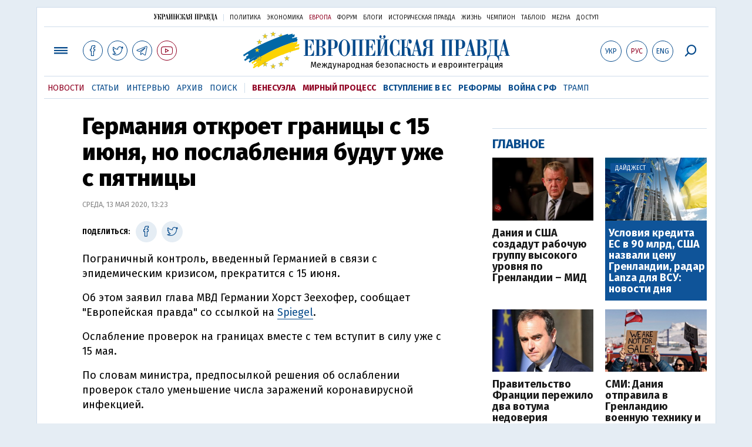

--- FILE ---
content_type: text/html; charset=utf-8
request_url: https://www.google.com/recaptcha/api2/aframe
body_size: 248
content:
<!DOCTYPE HTML><html><head><meta http-equiv="content-type" content="text/html; charset=UTF-8"></head><body><script nonce="ZyaGxz8Ez4raVArup8rAXQ">/** Anti-fraud and anti-abuse applications only. See google.com/recaptcha */ try{var clients={'sodar':'https://pagead2.googlesyndication.com/pagead/sodar?'};window.addEventListener("message",function(a){try{if(a.source===window.parent){var b=JSON.parse(a.data);var c=clients[b['id']];if(c){var d=document.createElement('img');d.src=c+b['params']+'&rc='+(localStorage.getItem("rc::a")?sessionStorage.getItem("rc::b"):"");window.document.body.appendChild(d);sessionStorage.setItem("rc::e",parseInt(sessionStorage.getItem("rc::e")||0)+1);localStorage.setItem("rc::h",'1768419449388');}}}catch(b){}});window.parent.postMessage("_grecaptcha_ready", "*");}catch(b){}</script></body></html>